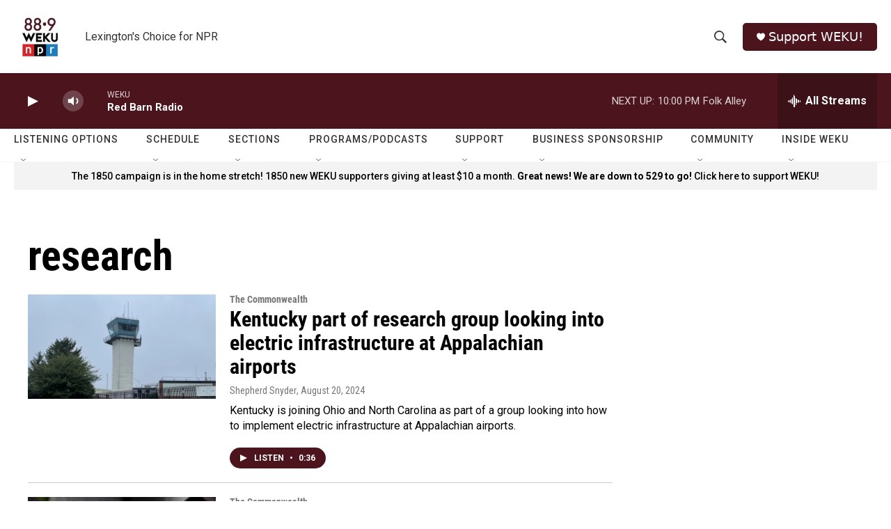

--- FILE ---
content_type: text/html; charset=utf-8
request_url: https://www.google.com/recaptcha/api2/aframe
body_size: 265
content:
<!DOCTYPE HTML><html><head><meta http-equiv="content-type" content="text/html; charset=UTF-8"></head><body><script nonce="1o7DhBATqWfBBAY6R230bA">/** Anti-fraud and anti-abuse applications only. See google.com/recaptcha */ try{var clients={'sodar':'https://pagead2.googlesyndication.com/pagead/sodar?'};window.addEventListener("message",function(a){try{if(a.source===window.parent){var b=JSON.parse(a.data);var c=clients[b['id']];if(c){var d=document.createElement('img');d.src=c+b['params']+'&rc='+(localStorage.getItem("rc::a")?sessionStorage.getItem("rc::b"):"");window.document.body.appendChild(d);sessionStorage.setItem("rc::e",parseInt(sessionStorage.getItem("rc::e")||0)+1);localStorage.setItem("rc::h",'1763866154154');}}}catch(b){}});window.parent.postMessage("_grecaptcha_ready", "*");}catch(b){}</script></body></html>